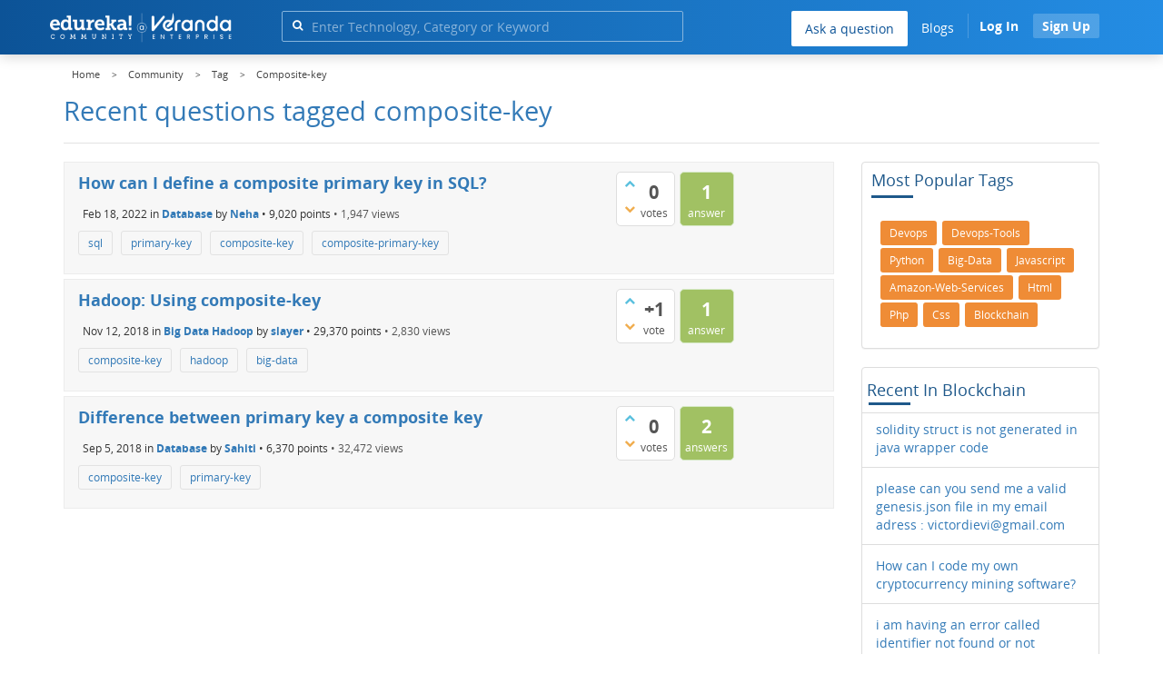

--- FILE ---
content_type: text/html; charset=utf-8
request_url: https://www.edureka.co/community/tag/composite-key
body_size: 16616
content:
<!DOCTYPE html>
<html lang="en">
	<!-- Powered by Question2Answer - http://www.question2answer.org/ -->
	<head>
		<meta http-equiv="content-type" content="text/html; charset=utf-8">
		<meta charset="utf-8">
		<meta name="viewport" content="width=device-width, initial-scale=1">
		<title>Recent questions tagged composite-key | Edureka Community</title>
		<meta name="robots" content="noindex,follow">
			
        <script>
            var refresh_hash ="1760679623";
            var edurekaurl ="www.edureka.co";
            var catTitle="";
            var clevertap_AccountId = "654-ZKZ-856Z";
            var clevertap_user_id = "";
            var clevertap_user_email = ""; 
            var clevertap_site_Title="Recent questions tagged composite-key";
            var donut_theme_url="https://www.edureka.co/community/qa-theme/Donut-theme";
            var donut_new_theme_url="https://d1jnx9ba8s6j9r.cloudfront.net/community/qa-theme/Donut-theme";
            var template="tag";
            var askCategories =[];
            var track_utm_source = "";
            var recaptchaKey = "6Lf4mSYUAAAAAEaBoohSdOcvtcUgJg3Dad0R-0aj";
            var ECOM_CATEGORY_ID = "";
            var ecom_base_url = "https://www.edureka.co";
            var user_api_base_url = "https://api-user.edureka.co";
            var webinar_api_base_url = "https://api-webinars.edureka.co";
            var user_api_token = "775359ee06188eca9c8a47e216069a106ab082145a0311e42d323fc2799dcf67";
            
       </script>
			<script src="https://d1jnx9ba8s6j9r.cloudfront.net/community/qa-theme/Donut-theme/jsver.1760679623/js/edureka-clevertap.js" type="text/javascript"></script>
			<script src="https://d1jnx9ba8s6j9r.cloudfront.net/community/qa-theme/Donut-theme/jsver.1760679623/js/community_clevertap_events.js" type="text/javascript" defer></script>
			<script src="https://d1jnx9ba8s6j9r.cloudfront.net/community/qa-theme/Donut-theme/jsver.1760679623/js/community_clevertap_events_v2.js" type="text/javascript" defer></script>
			 
        <!-- Google Analytics -->
        <script>
            var community_user_id_ga = "null";
            (function (i, s, o, g, r, a, m) {
                i["GoogleAnalyticsObject"] = r;
                i[r] = i[r] || function () {
                    (i[r].q = i[r].q || []).push(arguments)
                }, i[r].l = 1 * new Date();
                a = s.createElement(o),
                        m = s.getElementsByTagName(o)[0];
                a.async = 1;
                a.src = g;
                m.parentNode.insertBefore(a, m)
            })(window, document, "script", "//www.google-analytics.com/analytics.js", "ga");

            ga("create", "UA-33865789-2", "auto");
            ga("set", "userId", community_user_id_ga); // Set the user ID using signed-in user_id.
            ga("send", "pageview");
        </script>
			<script src="https://d1jnx9ba8s6j9r.cloudfront.net/community/qa-theme/Donut-theme/jsver.1760679623/js/community_ga_events.js" type="text/javascript" defer></script>
			
        <script type="text/javascript">
            function createCookie(name, value, days) {
                var expires;

                if (days) {
                    var date = new Date();
                    date.setTime(date.getTime() + (days * 24 * 60 * 60 * 1000));
                    expires = "; expires=" + date.toGMTString();
                } else {
                    expires = "";
                }
                document.cookie = encodeURIComponent(name) + "=" + encodeURIComponent(value) + expires + "; path=/";
            }

            function readCookie(name) {
                var nameEQ = encodeURIComponent(name) + "=";
                var ca = document.cookie.split(";");
                for (var i = 0; i < ca.length; i++) {
                    var c = ca[i];
                    while (c.charAt(0) === " ")
                        c = c.substring(1, c.length);
                    if (c.indexOf(nameEQ) === 0)
                        return decodeURIComponent(c.substring(nameEQ.length, c.length));
                }
                return null;
            }

            if (!readCookie("f_l_i_s_p")) {
                createCookie("f_l_i_s_p", "https://www.edureka.co/community/tag/composite-key", 0);
            }
        </script>
				<script src="https://d1jnx9ba8s6j9r.cloudfront.net/community/qa-theme/Donut-theme/jsver.1760679623/js/community_ga4_events.js" type="text/javascript" defer></script>
				<meta property="og:locale" content="en_US" >
				<meta property="og:title" content="Recent questions tagged composite-key">
				<meta property="og:type" content="article">
				<meta property="og:url" content="https://www.edureka.co/community/tag/composite-key">
				<meta property="fb:app_id" content="334689249900154" >
				<meta property="article:publisher" content="https://www.facebook.com/edurekaIN/" >
				<meta itemprop="name" content="Recent questions tagged composite-key">
				<meta name="twitter:card" content="summary_large_image" >
				<meta name="twitter:site" content="@edurekaIN" >
				<meta name="twitter:title" content="Recent questions tagged composite-key">
				<meta property="og:site_name" content="Edureka Community">
				<meta name="twitter:creator" content="@edurekaIN" > 
				<meta property="og:description" content="Recent questions tagged composite-key">
				<meta itemprop="description" content="Recent questions tagged composite-key">
				<meta name="twitter:description" content="Recent questions tagged composite-key">
				<meta property="og:image" content="https://d1jnx9ba8s6j9r.cloudfront.net/community/imgver.1760679623/categoryimages/default.jpg">
				<meta property="og:image:width" content="815" >
				<meta property="og:image:height" content="476" >
				<meta itemprop="image" content="https://d1jnx9ba8s6j9r.cloudfront.net/community/imgver.1760679623/categoryimages/default.jpg">
				<meta name="twitter:image" content="https://d1jnx9ba8s6j9r.cloudfront.net/community/imgver.1760679623/categoryimages/default.jpg">
				<meta name="description" content="Recent questions tagged composite-key">
				<script src="https://accounts.google.com/gsi/client" defer></script>
				<script > var googleUser = {};
                                let googleButtonWrapper = null;
                                var enableGoogleSignIn = function() {
                                    google.accounts.id.initialize({
                                        client_id: "256344194969-339rculf5eu442p2if4r4p1c395alv33.apps.googleusercontent.com",
                                        callback: handleCredentialResponse
                                    });
                                    googleButtonWrapper = createFakeGoogleWrapper();
                                }; </script>
				<link rel="preload" href="https://d1jnx9ba8s6j9r.cloudfront.net/community/qa-theme/Donut-theme/fonts/OpenSans-Regular.woff?v=1.1.0" as="font" type="font/woff" crossorigin>
					<link rel="preload" href="https://d1jnx9ba8s6j9r.cloudfront.net/community/qa-theme/Donut-theme/fonts/OpenSans-Italic.woff?v=1.1.0" as="font" type="font/woff" crossorigin>
						<link rel="preload" href="https://d1jnx9ba8s6j9r.cloudfront.net/community/qa-theme/Donut-theme/fonts/OpenSans-Bold.woff?v=1.1.0" as="font" type="font/woff" crossorigin>
							<link rel="preload" href="https://d1jnx9ba8s6j9r.cloudfront.net/community/qa-theme/Donut-theme/fonts/OpenSans-BoldItalic.woff?v=1.1.0" as="font" type="font/woff" crossorigin>
								<link rel="preload" href="https://d1jnx9ba8s6j9r.cloudfront.net/community/qa-theme/Donut-theme/fonts/fontawesome-webfont.woff?v=4.2.0" as="font" type="font/woff" crossorigin>
									<link rel="stylesheet" type="text/css" href="https://d1jnx9ba8s6j9r.cloudfront.net/community/qa-theme/Donut-theme/cssver.1760679623/css/font-awesome.min.css?4.2.0">
									<link rel="stylesheet" type="text/css" href="https://d1jnx9ba8s6j9r.cloudfront.net/community/qa-theme/Donut-theme/cssver.1760679623/css/bootstrap.min.css?3.3.5">
									<link rel="stylesheet" type="text/css" href="https://d1jnx9ba8s6j9r.cloudfront.net/community/qa-theme/Donut-theme/cssver.1760679623/css/donut.css?1.6.2">
									<link rel="stylesheet" type="text/css" href="https://d1jnx9ba8s6j9r.cloudfront.net/community/qa-theme/Donut-theme/cssver.1760679623/css/signup.css?1.6.2">
									<link rel="stylesheet" type="text/css" href="https://d1jnx9ba8s6j9r.cloudfront.net/community/qa-theme/Donut-theme/cssver.1760679623/css/open-sans.css?1.6.2">
									<link rel="stylesheet" TYPE="text/css" href="https://www.edureka.co/community/qa-plugin/q2a-breadcrumbs-master/css/default.css">
									<link rel="stylesheet" href="https://www.edureka.co/community/qa-plugin/q2a-ultimate-widgets/widgets/recent_posts/styles/snow.css">
									
					<!-- HTML5 shim and Respond.js IE8 support of HTML5 elements and media queries -->
					   <!--[if lt IE 9]>
					     <script src="https://oss.maxcdn.com/html5shiv/3.7.2/html5shiv.min.js defer"></script>
					     <script src="https://oss.maxcdn.com/respond/1.4.2/respond.min.js defer"></script>
					<![endif]-->
				
									<link rel="canonical" href="https://www.edureka.co/community/tag/composite-key">
									<link rel="search" type="application/opensearchdescription+xml" title="Edureka Community" href="../opensearch.xml">
									<!-- Global site tag (gtag.js) - Google Analytics -->
<script async defer src="https://www.googletagmanager.com/gtag/js?id=UA-108517196-1"></script>
<script defer src="https://www.googletagmanager.com/gtag/js?id=G-6JVFN5CRMW"></script>
<script>
    window.dataLayer = window.dataLayer || [];
    function gtag(){dataLayer.push(arguments);}
    gtag('js', new Date());
    gtag('config', 'UA-108517196-1');
   gtag('config',"G-6JVFN5CRMW");
</script>
<link rel="shortcut icon" href="https://d1jnx9ba8s6j9r.cloudfront.net/imgver.1512806340/img/favicon.ico" type="image/x-icon">
									<script>
									var qa_root = '..\/';
									var qa_request = 'tag\/composite-key';
									</script>
									<script src="https://www.edureka.co/community/qa-content/jquery-3.3.1.min.js"></script>
									<script src="https://www.edureka.co/community/qa-content/qa-page.js?1.7.5"></script>
									<script src="https://d1jnx9ba8s6j9r.cloudfront.net/community/qa-theme/Donut-theme/jsver.1760679623/js/bootstrap.min.js?3.3.5" type="text/javascript" defer></script>
									<script src="https://d1jnx9ba8s6j9r.cloudfront.net/community/qa-theme/Donut-theme/jsver.1760679623/js/donut.js?1.6.2" type="text/javascript" defer></script>
									<script src="https://d1jnx9ba8s6j9r.cloudfront.net/community/qa-theme/Donut-theme/jsver.1760679623/js/formValidation.js?1.6.2" type="text/javascript" defer></script>
									<script src="https://d1jnx9ba8s6j9r.cloudfront.net/community/qa-theme/Donut-theme/jsver.1760679623/js/bootstrapValidator.js?1.6.2" type="text/javascript" defer></script>
									<script src="https://d1jnx9ba8s6j9r.cloudfront.net/community/qa-theme/Donut-theme/jsver.1760679623/js/social-signup.js?1.6.2" type="text/javascript" defer></script>
									<script src="https://d1jnx9ba8s6j9r.cloudfront.net/community/qa-theme/Donut-theme/jsver.1760679623/js/lazyImages.js?1.6.2" type="text/javascript" defer></script>
									<script src="https://d1jnx9ba8s6j9r.cloudfront.net/community/qa-theme/Donut-theme/jsver.1760679623/js/lazyloadContent.js?1.6.2" type="text/javascript" defer></script>
									<script>uw_ajax_url = "https://www.edureka.co/community/qa-plugin/q2a-ultimate-widgets/ajax.php";</script>
									
						<style>
						
						</style>
								</head>
								<body
									class="qa-template-tag qa-body-js-off"
									>
									<p class="new_request" style="display:none">tag/composite-key</p>
									<script>
										var b=document.getElementsByTagName('body')[0];
										b.className=b.className.replace('qa-body-js-off', 'qa-body-js-on');
									</script>
									        <header id="nav-header" class="comm_hdr">
            <nav id="nav" class="navbar navbar-static-top fixed"
                 role="navigation" data-spy="affix" data-offset-top="120">
                <div class="container no-padding">
                    <div class="navbar-header mob_navhd_bx">
                        <button type="button" class="navbar-toggle collapsed" data-toggle="collapse"
                                data-target=".navbar-collapse">
                            <span class="sr-only">Toggle navigation</span>
                            <span class="glyphicon glyphicon-menu-hamburger"></span>
                        </button>
                    </div>
                    <div class="logo-wrapper logo-wrapper_mob">
                        									<div class="qa-logo">
										<a href="https://www.edureka.co" class="qa-logo-link edureka"><img src="https://www.edureka.co/img/Edureka_Community_Logo.webp" alt="edu-community" class="img-responsive edu-comminity-logo-desk desk_lg_bx" style="width:200px;height:33px"></a>
									</div>
                    </div>
                    <div class="col-lg-5 col-md-4 col-sm-4 col-xs-2  custom-search hidden-xs">
                        									<div class="side-search-bar hidden-xs">
										<form class="search-form" role="form" method="get" action="../search" aria-label="search-from">
											
											<div class="input-group">
												<input type="text" name="q" value="" class="qa-search-field form-control" placeholder="Enter Technology, Category or Keyword ">
												<span class="input-group-btn">
													<button type="submit" value="" class="btn qa-search-button" aria-label="search"><span class="fa fa-search"></span></button>
												</span>
											</div>
										</form>
									</div>
                    </div>

                    <div class="col-sm-5 navbar-collapse collapse main-nav navbar-right">
                        <ul class="nav navbar-nav inner-drop-nav mobin-drop-nav">

                                                        <!--                                 <li><a target="_blank" href="https://www.edureka.co/corporate-training">Corporate Training</a></li>
                                                            <li> <a target="_blank"  href="https://www.edureka.co/all-courses">Courses</a></li>
                            -->                                                  <li><div class="menu-back-close-btn visible-xs"><i class="fa fa-angle-left" aria-hidden="true"></i> Back</div></li>
                            <li class="ask_qa_bx"><a href='https://www.edureka.co/community/ask' target="_blank" class="ga-ask-question" data-page="Tags Page">Ask a question</a></li>
                            <li class="blg_bx"><a href='https://www.edureka.co/blog/' target="_blank">Blogs</a></li>
                            <li><div class="open-categories-btn-nav visible-xs">Browse Categories <i class="fa fa-angle-right" aria-hidden="true"></i></div>
                                <ul class="browse-category-section-nav visible-xs">
                                    <li><div class="categories-back-btn-nav"><i class="fa fa-angle-left" aria-hidden="true"></i> Browse Categories</div></li>
                                    <li><a href="https://www.edureka.co/community/generative-ai">Generative AI</a></li><li><a href="https://www.edureka.co/community/power-bi">Power BI</a></li><li><a href="https://www.edureka.co/community/devops-and-agile">DevOps & Agile</a></li><li><a href="https://www.edureka.co/community/category-data-science">Data Science</a></li><li><a href="https://www.edureka.co/community/chatgpt">ChatGPT</a></li><li><a href="https://www.edureka.co/community/cyber-security-&-ethical-hacking">Cyber Security & Ethical Hacking</a></li><li><a href="https://www.edureka.co/community/data-science">Data Analytics</a></li><li><a href="https://www.edureka.co/community/cloud-computing">Cloud Computing</a></li><li><a href="https://www.edureka.co/community/machine-learning">Machine Learning</a></li><li><a href="https://www.edureka.co/community/pmp">PMP</a></li><li><a href="https://www.edureka.co/community/python">Python</a></li><li><a href="https://www.edureka.co/community/salesforce">SalesForce</a></li><li><a href="https://www.edureka.co/community/selenium">Selenium</a></li><li><a href="https://www.edureka.co/community/software-testing">Software Testing</a></li><li><a href="https://www.edureka.co/community/tableau">Tableau</a></li><li><a href="https://www.edureka.co/community/web-development">Web Development</a></li><li><a href="https://www.edureka.co/community/ui-ux-design-certification-course">UI UX Design</a></li><li><a href="https://www.edureka.co/community/java">Java</a></li><li><a href="https://www.edureka.co/community/azure">Azure</a></li><li><a href="https://www.edureka.co/community/database">Database</a></li><li><a href="https://www.edureka.co/community/big-data-hadoop">Big Data Hadoop</a></li><li><a href="https://www.edureka.co/community/blockchain">Blockchain</a></li><li><a href="https://www.edureka.co/community/digital-marketing">Digital Marketing</a></li><li><a href="https://www.edureka.co/community/c#">C#</a></li><li><a href="https://www.edureka.co/community/c">C++</a></li><li><a href="https://www.edureka.co/community/iot-internet-of-things">IoT (Internet of Things)</a></li><li><a href="https://www.edureka.co/community/kotlin">Kotlin</a></li><li><a href="https://www.edureka.co/community/linux-administration">Linux Administration</a></li><li><a href="https://www.edureka.co/community/microstrategy">MicroStrategy</a></li><li><a href="https://www.edureka.co/community/mobile-development">Mobile Development</a></li><li><a href="https://www.edureka.co/community/others">Others</a></li><li><a href="https://www.edureka.co/community/rpa">RPA</a></li><li><a href="https://www.edureka.co/community/talend">Talend</a></li><li><a href="https://www.edureka.co/community/typesript">TypeSript</a></li><li><a href="https://www.edureka.co/community/apache-kafka">Apache Kafka</a></li><li><a href="https://www.edureka.co/community/apache-spark">Apache Spark</a></li><li><a href="https://www.edureka.co/community/career-counselling">Career Counselling</a></li><li><a href="https://www.edureka.co/community/events-&-trending-topics">Events & Trending Topics</a></li><li><a href="https://www.edureka.co/community/ask-us-anything">Ask us Anything!</a></li>                                </ul>
                            </li>

                            

                                                            <li class="donut-navigation pull-right login_before">
                                    
<ul class="nav navbar-nav navbar-right login-nav">
    <li class="dropdown login-dropdown login active btn_align_community_signin community_sign_btn_align">
        <button type="button" class="signin_submit_btn navbar-login-button btn-normal communtity_sig_btn_height btn signIn_popup ga-login-header-click" data-page="Tags Page">Log In</button>
        <button type="button" class="signin_submit_btn navbar-login-button btn-warning communtity_sig_btn_height btn signUp_popup ga-signup-header-click" data-page="Tags Page">Sign Up</button>

<!--        <ul class="dropdown-menu" role="menu" id="login-dropdown-menu">
                        
                                        <li>
                    <div class="login-or">
                        <hr class="hr-or colorgraph">
                        <span class="span-or">or</span>
                    </div>
                </li>
                          
           <form role="form" action=""
                  method="post">
                <li>
                    <label>
                                            </label>
                    <input type="text" class="form-control" id="qa-userid" name="emailhandle"
                           placeholder="">
                </li>

                <li>
                    <label>
                                            </label>
                    <input type="password" class="form-control" id="qa-password" name="password"
                           placeholder="">
                </li>
                <li>
                    <label class="checkbox inline">
                        <input type="checkbox" name="remember" id="qa-rememberme"
                               value="1">                     </label>
                </li>
                <li class="hidden">
                    <input type="hidden" name="code"
                           value="">
                </li>
                <li>
                    <button type="submit" value="" id="qa-login" name="dologin" class="btn btn-primary btn-block">
                                            </button>
                </li>
                <li class="forgot-password">
                    <a href=""></a>
                    |
                    <a href=""></a>
                </li>
            </form>
                
        </ul>-->
    </li>
</ul>
                                </li>
                                                       

                        </ul>
                    </div>
                </div>
                <div class="slideroverlay"></div>
            </nav>
        </header>
        
													<div class="container">
														<div class="top-divider"></div>
													</div>
													<div class="container visible-xs">
														<div class="top-search-bar">
															<form class="search-form" role="form" method="get" action="../search" aria-label="search-from">
																
																<div class="input-group">
																	<input type="text" name="q" value="" class="qa-search-field form-control" placeholder="Enter Technology, Category or Keyword ">
																	<span class="input-group-btn">
																		<button type="submit" value="" class="btn qa-search-button" aria-label="search"><span class="fa fa-search"></span></button>
																	</span>
																</div>
															</form>
														</div>
													</div>
													<main class="donut-masthead">
														<div class="container">
														</div>
														<div class="container">
															<div class="qa-widgets-full qa-widgets-full-top">
																<div class="qa-widget-full qa-widget-full-top">
																	<div class="breadcrumb-wrapper">
																		<ul class="breadcrumb clearfix" itemscope itemtype="http://schema.org/BreadcrumbList">
																			<li itemprop="itemListElement" itemscope itemtype="http://schema.org/ListItem"><a href="https://www.edureka.co" itemprop="item"><span itemprop="name">Home</span></a><meta itemprop="position" content="1"></li>
																				<li breadcrumbs-home itemprop="itemListElement" itemscope itemtype="http://schema.org/ListItem" ><a href="https://www.edureka.co/community/" itemprop="item" > <span itemprop="name"> Community </span></a><meta itemprop="position" content="2"></li>
																					<li breadcrumbs-tag itemprop="itemListElement" itemscope itemtype="http://schema.org/ListItem" ><a href="https://www.edureka.co/community/tags" itemprop="item" > <span itemprop="name"> Tag </span></a><meta itemprop="position" content="3"></li>
																						<li breadcrumbs-tag itemprop="itemListElement" itemscope itemtype="http://schema.org/ListItem" ><span itemprop="name"> Composite-key </span><meta itemprop="position" content="4"></li>
																						</ul>
																					</div>
																				</div>
																			</div>
																			
																			<div class="page-title">
																				<h1>
																					Recent questions tagged composite-key
																				</h1>
																			</div>
																		</div>
																	</main>
																	<div class="qa-body-wrapper container">
																		
																		<div class="qa-header clearfix">
																			<div class="qa-header-clear clearfix">
																			</div>
																		</div> <!-- END qa-header -->
																		
																		<div class="qa-main-shadow clearfix">
																			
																			<div class="qa-main-wrapper clearfix row">
																				
																				<div class="qa-main col-md-9 col-xs-12 pull-left">
																					<div class="qa-part-q-list">
																						<form method="post" action="../tag/composite-key">
																							<div class="qa-q-list">
																								
																								<div class="qa-q-list-item row">
																									<div class="qa-q-item-stats">
																										<div class="qa-voting qa-voting-net" id="voting_163760">
																											<div class="qa-vote-buttons qa-vote-buttons-net">
																											<button title="Click to vote up" name="vote_163760_1_q163760" data-questionId="163760" data-questiontitle="How can I define a composite primary key in SQL?" data-position="" data-category="Database"onclick="return qa_vote_click(this);" type="submit" value="+" class="qa-vote-first-button qa-vote-up-button"> <span class="fa fa-chevron-up"></span> </button>
																										<button title="Click to vote down" name="vote_163760_-1_q163760"data-questionId="163760" data-questiontitle="How can I define a composite primary key in SQL?" data-position="" data-category="Database"onclick="return qa_vote_click(this);" type="submit" value="&ndash;" class="qa-vote-second-button qa-vote-down-button"> <span class="fa fa-chevron-down"></span> </button>
																									</div>
																									<div class="qa-vote-count qa-vote-count-net">
																										<span class="qa-netvote-count">
																											<span class="qa-netvote-count-data">0</span><span class="qa-netvote-count-pad"> votes</span>
																										</span>
																									</div>
																									<div class="qa-vote-clear clearfix">
																									</div>
																								</div>
																								<span class="qa-a-count">
																									<span class="qa-a-count-data">1</span><span class="qa-a-count-pad"> answer</span>
																								</span>
																							</div>
																							<div class="qa-q-item-main">
																								<h2 class="qa-q-item-title">
																									<a href="../163760/how-can-i-define-a-composite-primary-key-in-sql" class="ga-heading-main-click-question" data-category="Database"id="q163760">How can I define a composite primary key in SQL?</a>
																									
																								</h2>
																								<span class="qa-q-item-avatar-meta">
																									<span class="qa-q-item-meta">
																										<span class="qa-q-item-when">
																											<span class="qa-q-item-when-data">Feb 18, 2022</span>
																										</span>
																										<span class="qa-q-item-where">
																											<span class="qa-q-item-where-pad">in </span><span class="qa-q-item-where-data"><a href="../database" class="ga-cat-link qa-category-link">Database</a></span>
																										</span>
																										<span class="qa-q-item-who">
																											<span class="qa-q-item-who-pad">by </span>
																										<span class="qa-q-item-who-data"><a href="../user/1823129" class="qa-user-link ga-click-user-link">Neha</a></span><span class=" breakitem visible-xs"></br></span>
																										<span class="qa-q-item-who-points">
																											<span class="qa-q-item-who-points-pad">&bull;&nbsp;</span><span class="qa-q-item-who-points-data">9,020</span><span class="qa-q-item-who-points-pad"> points </span>
																										</span>
																									</span>
																									<span class="qa-q-item-view-count">
																										&bull;
																										<span class="q-item-view">
																											<span class="q-item-view-data">1,947</span><span class="q-item-view-pad"> views</span>
																										</span>
																									</span>
																								</span>
																							</span>
																							<div class="qa-q-item-tags clearfix">
																								<ul class="qa-q-item-tag-list">
																									<li class="qa-q-item-tag-item"><a href="../tag/sql" class="ga-tag-link qa-tag-link" data-questionTitle="How can I define a composite primary key in SQL?" data-category="Database" data-questionId="163760">sql</a></li>
																									<li class="qa-q-item-tag-item"><a href="../tag/primary-key" class="ga-tag-link qa-tag-link" data-questionTitle="How can I define a composite primary key in SQL?" data-category="Database" data-questionId="163760">primary-key</a></li>
																									<li class="qa-q-item-tag-item"><a href="../tag/composite-key" class="ga-tag-link qa-tag-link" data-questionTitle="How can I define a composite primary key in SQL?" data-category="Database" data-questionId="163760">composite-key</a></li>
																									<li class="qa-q-item-tag-item"><a href="../tag/composite-primary-key" class="ga-tag-link qa-tag-link" data-questionTitle="How can I define a composite primary key in SQL?" data-category="Database" data-questionId="163760">composite-primary-key</a></li>
																								</ul>
																							</div>
																						</div>
																						<div class="qa-q-item-clear clearfix">
																						</div>
																					</div> <!-- END qa-q-list-item -->
																					
																					<div class="qa-q-list-item row">
																						<div class="qa-q-item-stats">
																							<div class="qa-voting qa-voting-net" id="voting_30144">
																								<div class="qa-vote-buttons qa-vote-buttons-net">
																								<button title="Click to vote up" name="vote_30144_1_q30144" data-questionId="30144" data-questiontitle="Hadoop: Using composite-key" data-position="" data-category="Big Data Hadoop"onclick="return qa_vote_click(this);" type="submit" value="+" class="qa-vote-first-button qa-vote-up-button"> <span class="fa fa-chevron-up"></span> </button>
																							<button title="Click to vote down" name="vote_30144_-1_q30144"data-questionId="30144" data-questiontitle="Hadoop: Using composite-key" data-position="" data-category="Big Data Hadoop"onclick="return qa_vote_click(this);" type="submit" value="&ndash;" class="qa-vote-second-button qa-vote-down-button"> <span class="fa fa-chevron-down"></span> </button>
																						</div>
																						<div class="qa-vote-count qa-vote-count-net">
																							<span class="qa-netvote-count">
																								<span class="qa-netvote-count-data">+1</span><span class="qa-netvote-count-pad"> vote</span>
																							</span>
																						</div>
																						<div class="qa-vote-clear clearfix">
																						</div>
																					</div>
																					<span class="qa-a-count">
																						<span class="qa-a-count-data">1</span><span class="qa-a-count-pad"> answer</span>
																					</span>
																				</div>
																				<div class="qa-q-item-main">
																					<h2 class="qa-q-item-title">
																						<a href="../30144/hadoop-using-composite-key" class="ga-heading-main-click-question" data-category="Big Data Hadoop"id="q30144">Hadoop: Using composite-key</a>
																						
																					</h2>
																					<span class="qa-q-item-avatar-meta">
																						<span class="qa-q-item-meta">
																							<span class="qa-q-item-when">
																								<span class="qa-q-item-when-data">Nov 12, 2018</span>
																							</span>
																							<span class="qa-q-item-where">
																								<span class="qa-q-item-where-pad">in </span><span class="qa-q-item-where-data"><a href="../big-data-hadoop" class="ga-cat-link qa-category-link">Big Data Hadoop</a></span>
																							</span>
																							<span class="qa-q-item-who">
																								<span class="qa-q-item-who-pad">by </span>
																							<span class="qa-q-item-who-data"><a href="../user/459786" class="qa-user-link ga-click-user-link">slayer</a></span><span class=" breakitem visible-xs"></br></span>
																							<span class="qa-q-item-who-points">
																								<span class="qa-q-item-who-points-pad">&bull;&nbsp;</span><span class="qa-q-item-who-points-data">29,370</span><span class="qa-q-item-who-points-pad"> points </span>
																							</span>
																						</span>
																						<span class="qa-q-item-view-count">
																							&bull;
																							<span class="q-item-view">
																								<span class="q-item-view-data">2,830</span><span class="q-item-view-pad"> views</span>
																							</span>
																						</span>
																					</span>
																				</span>
																				<div class="qa-q-item-tags clearfix">
																					<ul class="qa-q-item-tag-list">
																						<li class="qa-q-item-tag-item"><a href="../tag/composite-key" class="ga-tag-link qa-tag-link" data-questionTitle="Hadoop: Using composite-key" data-category="Big Data Hadoop" data-questionId="30144">composite-key</a></li>
																						<li class="qa-q-item-tag-item"><a href="../tag/hadoop" class="ga-tag-link qa-tag-link" data-questionTitle="Hadoop: Using composite-key" data-category="Big Data Hadoop" data-questionId="30144">hadoop</a></li>
																						<li class="qa-q-item-tag-item"><a href="../tag/big-data" class="ga-tag-link qa-tag-link" data-questionTitle="Hadoop: Using composite-key" data-category="Big Data Hadoop" data-questionId="30144">big-data</a></li>
																					</ul>
																				</div>
																			</div>
																			<div class="qa-q-item-clear clearfix">
																			</div>
																		</div> <!-- END qa-q-list-item -->
																		
																		<div class="qa-q-list-item row">
																			<div class="qa-q-item-stats">
																				<div class="qa-voting qa-voting-net" id="voting_18955">
																					<div class="qa-vote-buttons qa-vote-buttons-net">
																					<button title="Click to vote up" name="vote_18955_1_q18955" data-questionId="18955" data-questiontitle="Difference between primary key a composite key" data-position="" data-category="Database"onclick="return qa_vote_click(this);" type="submit" value="+" class="qa-vote-first-button qa-vote-up-button"> <span class="fa fa-chevron-up"></span> </button>
																				<button title="Click to vote down" name="vote_18955_-1_q18955"data-questionId="18955" data-questiontitle="Difference between primary key a composite key" data-position="" data-category="Database"onclick="return qa_vote_click(this);" type="submit" value="&ndash;" class="qa-vote-second-button qa-vote-down-button"> <span class="fa fa-chevron-down"></span> </button>
																			</div>
																			<div class="qa-vote-count qa-vote-count-net">
																				<span class="qa-netvote-count">
																					<span class="qa-netvote-count-data">0</span><span class="qa-netvote-count-pad"> votes</span>
																				</span>
																			</div>
																			<div class="qa-vote-clear clearfix">
																			</div>
																		</div>
																		<span class="qa-a-count">
																			<span class="qa-a-count-data">2</span><span class="qa-a-count-pad"> answers</span>
																		</span>
																	</div>
																	<div class="qa-q-item-main">
																		<h2 class="qa-q-item-title">
																			<a href="../18955/difference-between-primary-key-a-composite-key" class="ga-heading-main-click-question" data-category="Database"id="q18955">Difference between primary key a composite key</a>
																			
																		</h2>
																		<span class="qa-q-item-avatar-meta">
																			<span class="qa-q-item-meta">
																				<span class="qa-q-item-when">
																					<span class="qa-q-item-when-data">Sep 5, 2018</span>
																				</span>
																				<span class="qa-q-item-where">
																					<span class="qa-q-item-where-pad">in </span><span class="qa-q-item-where-data"><a href="../database" class="ga-cat-link qa-category-link">Database</a></span>
																				</span>
																				<span class="qa-q-item-who">
																					<span class="qa-q-item-who-pad">by </span>
																				<span class="qa-q-item-who-data"><a href="../user/454335" class="qa-user-link ga-click-user-link">Sahiti</a></span><span class=" breakitem visible-xs"></br></span>
																				<span class="qa-q-item-who-points">
																					<span class="qa-q-item-who-points-pad">&bull;&nbsp;</span><span class="qa-q-item-who-points-data">6,370</span><span class="qa-q-item-who-points-pad"> points </span>
																				</span>
																			</span>
																			<span class="qa-q-item-view-count">
																				&bull;
																				<span class="q-item-view">
																					<span class="q-item-view-data">32,472</span><span class="q-item-view-pad"> views</span>
																				</span>
																			</span>
																		</span>
																	</span>
																	<div class="qa-q-item-tags clearfix">
																		<ul class="qa-q-item-tag-list">
																			<li class="qa-q-item-tag-item"><a href="../tag/composite-key" class="ga-tag-link qa-tag-link" data-questionTitle="Difference between primary key a composite key" data-category="Database" data-questionId="18955">composite-key</a></li>
																			<li class="qa-q-item-tag-item"><a href="../tag/primary-key" class="ga-tag-link qa-tag-link" data-questionTitle="Difference between primary key a composite key" data-category="Database" data-questionId="18955">primary-key</a></li>
																		</ul>
																	</div>
																</div>
																<div class="qa-q-item-clear clearfix">
																</div>
															</div> <!-- END qa-q-list-item -->
															
														</div> <!-- END qa-q-list -->
														
														<div class="qa-q-list-form">
															<input type="hidden" name="code" value="0-1768446228-abf8128602585ded98f45932617c4c93d760590c">
														</div>
													</form>
												</div>
											</div> <!-- END qa-main -->
											
											<div class="qa-sidepanel col-md-3 col-xs-12 pull-right">
												<div class="qa-widgets-side qa-widgets-side-top">
													<div class="qa-widget-side qa-widget-side-top">
														<h2 style="margin-top: 0; padding-top: 0;">Most popular tags</h2>
														<div style="font-size: 10px;">
															<a href="../tag/devops" style="font-size: 12px; vertical-align: baseline;" class="ga-tags-click" data-page="Tags Page">devops</a>
															<a href="../tag/devops-tools" style="font-size: 11px; vertical-align: baseline;" class="ga-tags-click" data-page="Tags Page">devops-tools</a>
															<a href="../tag/python" style="font-size: 9px; vertical-align: baseline;" class="ga-tags-click" data-page="Tags Page">python</a>
															<a href="../tag/big-data" style="font-size: 8px; vertical-align: baseline;" class="ga-tags-click" data-page="Tags Page">big-data</a>
															<a href="../tag/javascript" style="font-size: 8px; vertical-align: baseline;" class="ga-tags-click" data-page="Tags Page">javascript</a>
															<a href="../tag/amazon-web-services" style="font-size: 8px; vertical-align: baseline;" class="ga-tags-click" data-page="Tags Page">amazon-web-services</a>
															<a href="../tag/html" style="font-size: 8px; vertical-align: baseline;" class="ga-tags-click" data-page="Tags Page">html</a>
															<a href="../tag/php" style="font-size: 8px; vertical-align: baseline;" class="ga-tags-click" data-page="Tags Page">php</a>
															<a href="../tag/css" style="font-size: 8px; vertical-align: baseline;" class="ga-tags-click" data-page="Tags Page">css</a>
															<a href="../tag/blockchain" style="font-size: 8px; vertical-align: baseline;" class="ga-tags-click" data-page="Tags Page">blockchain</a>
														</div>
													</div>
													<div class="qa-widget-side qa-widget-side-top">
<aside class="uw-recent-posts-widget"><H2 class="uw-recent-posts-header">Recent in Blockchain</H2><ul class="uw-recent-posts-list"><li class="uw-recent-posts-link-body"><a class="uw-recent-posts-link ga-recent-widget" href="https://www.edureka.co/community/258140/solidity-struct-is-not-generated-in-java-wrapper-code" data-page="Threads Page" data-category="Blockchain" data-questionId="258140" data-questionTitle="solidity struct is not generated in java wrapper code"><span class="uw-recent-posts-title">solidity struct is not generated in java wrapper code</span><span class="uw-recent-posts-time"> Oct 27, 2023 </span></a></li><li class="uw-recent-posts-link-body"><a class="uw-recent-posts-link ga-recent-widget" href="https://www.edureka.co/community/243387/please-valid-genesis-json-file-email-adress-victordievi-gmail" data-page="Threads Page" data-category="Blockchain" data-questionId="243387" data-questionTitle="please can you send me a valid genesis.json file in my email adress : victordievi@gmail.com"><span class="uw-recent-posts-title">please can you send me a valid genesis.json file in my email adress : victordievi@gmail.com</span><span class="uw-recent-posts-time"> May 27, 2023 </span></a></li><li class="uw-recent-posts-link-body"><a class="uw-recent-posts-link ga-recent-widget" href="https://www.edureka.co/community/226788/how-can-i-code-my-own-cryptocurrency-mining-software" data-page="Threads Page" data-category="Blockchain" data-questionId="226788" data-questionTitle="How can I code my own cryptocurrency mining software?"><span class="uw-recent-posts-title">How can I code my own cryptocurrency mining software?</span><span class="uw-recent-posts-time"> Feb 17, 2023 </span></a></li><li class="uw-recent-posts-link-body"><a class="uw-recent-posts-link ga-recent-widget" href="https://www.edureka.co/community/218727/am-having-an-error-called-identifier-not-found-or-not-unique" data-page="Threads Page" data-category="Blockchain" data-questionId="218727" data-questionTitle="i am having an error called identifier not found or not unique."><span class="uw-recent-posts-title">i am having an error called identifier not found or not unique.</span><span class="uw-recent-posts-time"> Dec 19, 2022 </span></a></li><li class="uw-recent-posts-link-body"><a class="uw-recent-posts-link ga-recent-widget" href="https://www.edureka.co/community/214441/recommend-blockchain-learning-material-beginner-friendly" data-page="Threads Page" data-category="Blockchain" data-questionId="214441" data-questionTitle="can anyone recommend me blockchain course? or any other learning material that is beginner friendly"><span class="uw-recent-posts-title">can anyone recommend me blockchain course? or any other learning material that is beginner friendly</span><span class="uw-recent-posts-time"> Nov 16, 2022 </span></a></li></ul></aside>													</div>
												</div>
												
												<div class="qa-nav-cat">
													<ul class="qa-nav-cat-list qa-nav-cat-list-1">
														<li class="qa-nav-cat-item ga-nav-cat-all qa-nav-cat-all" data-page="Tags Page">
															<a title="All categories" href="https://www.edureka.co/community/categories" class="qa-nav-cat-link qa-nav-cat-selected" data-categoryId="">All categories</a>
														</li>
														<li class="qa-nav-cat-item ga-nav-cat-categories-widget qa-nav-cat-generative-ai" data-page="Tags Page">
															<img class="lazyImages qa-nav-cat-icon" data-src="https://d1jnx9ba8s6j9r.cloudfront.net/community/imgver.1760679623/categoryimages/default.jpg" alt="Generative AI">
																<a title="Generative AI" href="../generative-ai" class="qa-nav-cat-link" data-categoryId="78">Generative AI</a>
																<span class="qa-nav-cat-note">(1,454)</span>
															</li>
															<li class="qa-nav-cat-item ga-nav-cat-categories-widget qa-nav-cat-power-bi" data-page="Tags Page">
																<img class="lazyImages qa-nav-cat-icon" data-src="https://d1jnx9ba8s6j9r.cloudfront.net/community/imgver.1760679623/categoryimages/39.webp" alt="Power BI">
																	<a title="Power BI" href="../power-bi" class="qa-nav-cat-link" data-categoryId="39">Power BI</a>
																	<span class="qa-nav-cat-note">(1,316)</span>
																</li>
																<li class="qa-nav-cat-item ga-nav-cat-categories-widget qa-nav-cat-devops-and-agile" data-page="Tags Page">
																	<img class="lazyImages qa-nav-cat-icon" data-src="https://d1jnx9ba8s6j9r.cloudfront.net/community/imgver.1760679623/categoryimages/9.webp" alt="DevOps &amp; Agile">
																		<a title="DevOps &amp; Agile" href="../devops-and-agile" class="qa-nav-cat-link" data-categoryId="9">DevOps &amp; Agile</a>
																		<span class="qa-nav-cat-note">(4,138)</span>
																	</li>
																	<li class="qa-nav-cat-item ga-nav-cat-categories-widget qa-nav-cat-category-data-science" data-page="Tags Page">
																		<img class="lazyImages qa-nav-cat-icon" data-src="https://d1jnx9ba8s6j9r.cloudfront.net/community/imgver.1760679623/categoryimages/default.jpg" alt="Data Science">
																			<a title="Data Science" href="../category-data-science" class="qa-nav-cat-link" data-categoryId="65">Data Science</a>
																			<span class="qa-nav-cat-note">(100)</span>
																		</li>
																		<li class="qa-nav-cat-item ga-nav-cat-categories-widget qa-nav-cat-chatgpt" data-page="Tags Page">
																			<img class="lazyImages qa-nav-cat-icon" data-src="https://d1jnx9ba8s6j9r.cloudfront.net/community/imgver.1760679623/categoryimages/default.jpg" alt="ChatGPT">
																				<a title="ChatGPT" href="../chatgpt" class="qa-nav-cat-link" data-categoryId="74">ChatGPT</a>
																				<span class="qa-nav-cat-note">(30)</span>
																			</li>
																			<li class="qa-nav-cat-item ga-nav-cat-categories-widget qa-nav-cat-cyber-security-&amp;-ethical-hacking" data-page="Tags Page">
																				<img class="lazyImages qa-nav-cat-icon" data-src="https://d1jnx9ba8s6j9r.cloudfront.net/community/imgver.1760679623/categoryimages/45.webp" alt="Cyber Security &amp; Ethical Hacking">
																					<a title="Cyber Security &amp; Ethical Hacking" href="../cyber-security-%26-ethical-hacking" class="qa-nav-cat-link" data-categoryId="45">Cyber Security &amp; Ethical Hacking</a>
																					<span class="qa-nav-cat-note">(1,057)</span>
																				</li>
																				<li class="qa-nav-cat-item ga-nav-cat-categories-widget qa-nav-cat-data-science" data-page="Tags Page">
																					<img class="lazyImages qa-nav-cat-icon" data-src="https://d1jnx9ba8s6j9r.cloudfront.net/community/imgver.1760679623/categoryimages/1.webp" alt="Data Analytics">
																						<a title="Data Analytics" href="../data-science" class="qa-nav-cat-link" data-categoryId="1">Data Analytics</a>
																						<span class="qa-nav-cat-note">(1,266)</span>
																					</li>
																					<li class="qa-nav-cat-item ga-nav-cat-categories-widget qa-nav-cat-cloud-computing" data-page="Tags Page">
																						<img class="lazyImages qa-nav-cat-icon" data-src="https://d1jnx9ba8s6j9r.cloudfront.net/community/imgver.1760679623/categoryimages/8.webp" alt="Cloud Computing">
																							<a title="Cloud Computing" href="../cloud-computing" class="qa-nav-cat-link" data-categoryId="8">Cloud Computing</a>
																							<span class="qa-nav-cat-note">(4,053)</span>
																						</li>
																						<li class="qa-nav-cat-item ga-nav-cat-categories-widget qa-nav-cat-machine-learning" data-page="Tags Page">
																							<img class="lazyImages qa-nav-cat-icon" data-src="https://d1jnx9ba8s6j9r.cloudfront.net/community/imgver.1760679623/categoryimages/49.webp" alt="Machine Learning">
																								<a title="Machine Learning" href="../machine-learning" class="qa-nav-cat-link" data-categoryId="49">Machine Learning</a>
																								<span class="qa-nav-cat-note">(337)</span>
																							</li>
																							<li class="qa-nav-cat-item ga-nav-cat-categories-widget qa-nav-cat-pmp" data-page="Tags Page">
																								<img class="lazyImages qa-nav-cat-icon" data-src="https://d1jnx9ba8s6j9r.cloudfront.net/community/imgver.1760679623/categoryimages/default.jpg" alt="PMP">
																									<a title="PMP" href="../pmp" class="qa-nav-cat-link" data-categoryId="62">PMP</a>
																									<span class="qa-nav-cat-note">(1,069)</span>
																								</li>
																								<li class="qa-nav-cat-item ga-nav-cat-categories-widget qa-nav-cat-python" data-page="Tags Page">
																									<img class="lazyImages qa-nav-cat-icon" data-src="https://d1jnx9ba8s6j9r.cloudfront.net/community/imgver.1760679623/categoryimages/12.webp" alt="Python">
																										<a title="Python" href="../python" class="qa-nav-cat-link" data-categoryId="12">Python</a>
																										<span class="qa-nav-cat-note">(3,488)</span>
																									</li>
																									<li class="qa-nav-cat-item ga-nav-cat-categories-widget qa-nav-cat-salesforce" data-page="Tags Page">
																										<img class="lazyImages qa-nav-cat-icon" data-src="https://d1jnx9ba8s6j9r.cloudfront.net/community/imgver.1760679623/categoryimages/default.jpg" alt="SalesForce">
																											<a title="SalesForce" href="../salesforce" class="qa-nav-cat-link" data-categoryId="66">SalesForce</a>
																											<span class="qa-nav-cat-note">(201)</span>
																										</li>
																										<li class="qa-nav-cat-item ga-nav-cat-categories-widget qa-nav-cat-selenium" data-page="Tags Page">
																											<img class="lazyImages qa-nav-cat-icon" data-src="https://d1jnx9ba8s6j9r.cloudfront.net/community/imgver.1760679623/categoryimages/4.webp" alt="Selenium">
																												<a title="Selenium" href="../selenium" class="qa-nav-cat-link" data-categoryId="4">Selenium</a>
																												<span class="qa-nav-cat-note">(1,624)</span>
																											</li>
																											<li class="qa-nav-cat-item ga-nav-cat-categories-widget qa-nav-cat-software-testing" data-page="Tags Page">
																												<img class="lazyImages qa-nav-cat-icon" data-src="https://d1jnx9ba8s6j9r.cloudfront.net/community/imgver.1760679623/categoryimages/46.webp" alt="Software Testing">
																													<a title="Software Testing" href="../software-testing" class="qa-nav-cat-link" data-categoryId="46">Software Testing</a>
																													<span class="qa-nav-cat-note">(58)</span>
																												</li>
																												<li class="qa-nav-cat-item ga-nav-cat-categories-widget qa-nav-cat-tableau" data-page="Tags Page">
																													<img class="lazyImages qa-nav-cat-icon" data-src="https://d1jnx9ba8s6j9r.cloudfront.net/community/imgver.1760679623/categoryimages/3.webp" alt="Tableau">
																														<a title="Tableau" href="../tableau" class="qa-nav-cat-link" data-categoryId="3">Tableau</a>
																														<span class="qa-nav-cat-note">(608)</span>
																													</li>
																													<li class="qa-nav-cat-item ga-nav-cat-categories-widget qa-nav-cat-web-development" data-page="Tags Page">
																														<img class="lazyImages qa-nav-cat-icon" data-src="https://d1jnx9ba8s6j9r.cloudfront.net/community/imgver.1760679623/categoryimages/50.webp" alt="Web Development">
																															<a title="Web Development" href="../web-development" class="qa-nav-cat-link" data-categoryId="50">Web Development</a>
																															<span class="qa-nav-cat-note">(3,972)</span>
																														</li>
																														<li class="qa-nav-cat-item ga-nav-cat-categories-widget qa-nav-cat-ui-ux-design-certification-course" data-page="Tags Page">
																															<img class="lazyImages qa-nav-cat-icon" data-src="https://d1jnx9ba8s6j9r.cloudfront.net/community/imgver.1760679623/categoryimages/default.jpg" alt="UI UX Design">
																																<a title="UI UX Design" href="../ui-ux-design-certification-course" class="qa-nav-cat-link" data-categoryId="76">UI UX Design</a>
																																<span class="qa-nav-cat-note">(24)</span>
																															</li>
																															<li class="qa-nav-cat-item ga-nav-cat-categories-widget qa-nav-cat-java" data-page="Tags Page">
																																<img class="lazyImages qa-nav-cat-icon" data-src="https://d1jnx9ba8s6j9r.cloudfront.net/community/imgver.1760679623/categoryimages/14.webp" alt="Java">
																																	<a title="Java" href="../java" class="qa-nav-cat-link" data-categoryId="14">Java</a>
																																	<span class="qa-nav-cat-note">(1,358)</span>
																																</li>
																																<li class="qa-nav-cat-item ga-nav-cat-categories-widget qa-nav-cat-azure" data-page="Tags Page">
																																	<img class="lazyImages qa-nav-cat-icon" data-src="https://d1jnx9ba8s6j9r.cloudfront.net/community/imgver.1760679623/categoryimages/default.jpg" alt="Azure">
																																		<a title="Azure" href="../azure" class="qa-nav-cat-link" data-categoryId="63">Azure</a>
																																		<span class="qa-nav-cat-note">(157)</span>
																																	</li>
																																	<li class="qa-nav-cat-item ga-nav-cat-categories-widget qa-nav-cat-database" data-page="Tags Page">
																																		<img class="lazyImages qa-nav-cat-icon" data-src="https://d1jnx9ba8s6j9r.cloudfront.net/community/imgver.1760679623/categoryimages/22.webp" alt="Database">
																																			<a title="Database" href="../database" class="qa-nav-cat-link" data-categoryId="22">Database</a>
																																			<span class="qa-nav-cat-note">(858)</span>
																																		</li>
																																		<li class="qa-nav-cat-item ga-nav-cat-categories-widget qa-nav-cat-big-data-hadoop" data-page="Tags Page">
																																			<img class="lazyImages qa-nav-cat-icon" data-src="https://d1jnx9ba8s6j9r.cloudfront.net/community/imgver.1760679623/categoryimages/2.webp" alt="Big Data Hadoop">
																																				<a title="Big Data Hadoop" href="../big-data-hadoop" class="qa-nav-cat-link" data-categoryId="2">Big Data Hadoop</a>
																																				<span class="qa-nav-cat-note">(1,907)</span>
																																			</li>
																																			<li class="qa-nav-cat-item ga-nav-cat-categories-widget qa-nav-cat-blockchain" data-page="Tags Page">
																																				<img class="lazyImages qa-nav-cat-icon" data-src="https://d1jnx9ba8s6j9r.cloudfront.net/community/imgver.1760679623/categoryimages/10.webp" alt="Blockchain">
																																					<a title="Blockchain" href="../blockchain" class="qa-nav-cat-link" data-categoryId="10">Blockchain</a>
																																					<span class="qa-nav-cat-note">(1,673)</span>
																																				</li>
																																				<li class="qa-nav-cat-item ga-nav-cat-categories-widget qa-nav-cat-digital-marketing" data-page="Tags Page">
																																					<img class="lazyImages qa-nav-cat-icon" data-src="https://d1jnx9ba8s6j9r.cloudfront.net/community/imgver.1760679623/categoryimages/default.jpg" alt="Digital Marketing">
																																						<a title="Digital Marketing" href="../digital-marketing" class="qa-nav-cat-link" data-categoryId="64">Digital Marketing</a>
																																						<span class="qa-nav-cat-note">(121)</span>
																																					</li>
																																					<li class="qa-nav-cat-item ga-nav-cat-categories-widget qa-nav-cat-c#" data-page="Tags Page">
																																						<img class="lazyImages qa-nav-cat-icon" data-src="https://d1jnx9ba8s6j9r.cloudfront.net/community/imgver.1760679623/categoryimages/default.jpg" alt="C#">
																																							<a title="C#" href="../c%23" class="qa-nav-cat-link" data-categoryId="67">C#</a>
																																							<span class="qa-nav-cat-note">(141)</span>
																																						</li>
																																						<li class="qa-nav-cat-item ga-nav-cat-categories-widget qa-nav-cat-c" data-page="Tags Page">
																																							<img class="lazyImages qa-nav-cat-icon" data-src="https://d1jnx9ba8s6j9r.cloudfront.net/community/imgver.1760679623/categoryimages/default.jpg" alt="C++">
																																								<a title="C++" href="../c" class="qa-nav-cat-link" data-categoryId="68">C++</a>
																																								<span class="qa-nav-cat-note">(272)</span>
																																							</li>
																																							<li class="qa-nav-cat-item ga-nav-cat-categories-widget qa-nav-cat-iot-internet-of-things" data-page="Tags Page">
																																								<img class="lazyImages qa-nav-cat-icon" data-src="https://d1jnx9ba8s6j9r.cloudfront.net/community/imgver.1760679623/categoryimages/29.webp" alt="IoT (Internet of Things)">
																																									<a title="IoT (Internet of Things)" href="../iot-internet-of-things" class="qa-nav-cat-link" data-categoryId="29">IoT (Internet of Things)</a>
																																									<span class="qa-nav-cat-note">(390)</span>
																																								</li>
																																								<li class="qa-nav-cat-item ga-nav-cat-categories-widget qa-nav-cat-kotlin" data-page="Tags Page">
																																									<img class="lazyImages qa-nav-cat-icon" data-src="https://d1jnx9ba8s6j9r.cloudfront.net/community/imgver.1760679623/categoryimages/default.jpg" alt="Kotlin">
																																										<a title="Kotlin" href="../kotlin" class="qa-nav-cat-link" data-categoryId="70">Kotlin</a>
																																										<span class="qa-nav-cat-note">(8)</span>
																																									</li>
																																									<li class="qa-nav-cat-item ga-nav-cat-categories-widget qa-nav-cat-linux-administration" data-page="Tags Page">
																																										<img class="lazyImages qa-nav-cat-icon" data-src="https://d1jnx9ba8s6j9r.cloudfront.net/community/imgver.1760679623/categoryimages/30.webp" alt="Linux Administration">
																																											<a title="Linux Administration" href="../linux-administration" class="qa-nav-cat-link" data-categoryId="30">Linux Administration</a>
																																											<span class="qa-nav-cat-note">(389)</span>
																																										</li>
																																										<li class="qa-nav-cat-item ga-nav-cat-categories-widget qa-nav-cat-microstrategy" data-page="Tags Page">
																																											<img class="lazyImages qa-nav-cat-icon" data-src="https://d1jnx9ba8s6j9r.cloudfront.net/community/imgver.1760679623/categoryimages/20.webp" alt="MicroStrategy">
																																												<a title="MicroStrategy" href="../microstrategy" class="qa-nav-cat-link" data-categoryId="20">MicroStrategy</a>
																																												<span class="qa-nav-cat-note">(7)</span>
																																											</li>
																																											<li class="qa-nav-cat-item ga-nav-cat-categories-widget qa-nav-cat-mobile-development" data-page="Tags Page">
																																												<img class="lazyImages qa-nav-cat-icon" data-src="https://d1jnx9ba8s6j9r.cloudfront.net/community/imgver.1760679623/categoryimages/default.jpg" alt="Mobile Development">
																																													<a title="Mobile Development" href="../mobile-development" class="qa-nav-cat-link" data-categoryId="71">Mobile Development</a>
																																													<span class="qa-nav-cat-note">(395)</span>
																																												</li>
																																												<li class="qa-nav-cat-item ga-nav-cat-categories-widget qa-nav-cat-others" data-page="Tags Page">
																																													<img class="lazyImages qa-nav-cat-icon" data-src="https://d1jnx9ba8s6j9r.cloudfront.net/community/imgver.1760679623/categoryimages/default.jpg" alt="Others">
																																														<a title="Others" href="../others" class="qa-nav-cat-link" data-categoryId="43">Others</a>
																																														<span class="qa-nav-cat-note">(2,386)</span>
																																													</li>
																																													<li class="qa-nav-cat-item ga-nav-cat-categories-widget qa-nav-cat-rpa" data-page="Tags Page">
																																														<img class="lazyImages qa-nav-cat-icon" data-src="https://d1jnx9ba8s6j9r.cloudfront.net/community/imgver.1760679623/categoryimages/18.webp" alt="RPA">
																																															<a title="RPA" href="../rpa" class="qa-nav-cat-link" data-categoryId="18">RPA</a>
																																															<span class="qa-nav-cat-note">(653)</span>
																																														</li>
																																														<li class="qa-nav-cat-item ga-nav-cat-categories-widget qa-nav-cat-talend" data-page="Tags Page">
																																															<img class="lazyImages qa-nav-cat-icon" data-src="https://d1jnx9ba8s6j9r.cloudfront.net/community/imgver.1760679623/categoryimages/13.webp" alt="Talend">
																																																<a title="Talend" href="../talend" class="qa-nav-cat-link" data-categoryId="13">Talend</a>
																																																<span class="qa-nav-cat-note">(73)</span>
																																															</li>
																																															<li class="qa-nav-cat-item ga-nav-cat-categories-widget qa-nav-cat-typesript" data-page="Tags Page">
																																																<img class="lazyImages qa-nav-cat-icon" data-src="https://d1jnx9ba8s6j9r.cloudfront.net/community/imgver.1760679623/categoryimages/default.jpg" alt="TypeSript">
																																																	<a title="TypeSript" href="../typesript" class="qa-nav-cat-link" data-categoryId="69">TypeSript</a>
																																																	<span class="qa-nav-cat-note">(124)</span>
																																																</li>
																																																<li class="qa-nav-cat-item ga-nav-cat-categories-widget qa-nav-cat-apache-kafka" data-page="Tags Page">
																																																	<img class="lazyImages qa-nav-cat-icon" data-src="https://d1jnx9ba8s6j9r.cloudfront.net/community/imgver.1760679623/categoryimages/21.webp" alt="Apache Kafka">
																																																		<a title="Apache Kafka" href="../apache-kafka" class="qa-nav-cat-link" data-categoryId="21">Apache Kafka</a>
																																																		<span class="qa-nav-cat-note">(84)</span>
																																																	</li>
																																																	<li class="qa-nav-cat-item ga-nav-cat-categories-widget qa-nav-cat-apache-spark" data-page="Tags Page">
																																																		<img class="lazyImages qa-nav-cat-icon" data-src="https://d1jnx9ba8s6j9r.cloudfront.net/community/imgver.1760679623/categoryimages/19.webp" alt="Apache Spark">
																																																			<a title="Apache Spark" href="../apache-spark" class="qa-nav-cat-link" data-categoryId="19">Apache Spark</a>
																																																			<span class="qa-nav-cat-note">(596)</span>
																																																		</li>
																																																		<li class="qa-nav-cat-item ga-nav-cat-categories-widget qa-nav-cat-career-counselling" data-page="Tags Page">
																																																			<img class="lazyImages qa-nav-cat-icon" data-src="https://d1jnx9ba8s6j9r.cloudfront.net/community/imgver.1760679623/categoryimages/27.webp" alt="Career Counselling">
																																																				<a title="Career Counselling" href="../career-counselling" class="qa-nav-cat-link" data-categoryId="27">Career Counselling</a>
																																																				<span class="qa-nav-cat-note">(1,091)</span>
																																																			</li>
																																																			<li class="qa-nav-cat-item ga-nav-cat-categories-widget qa-nav-cat-events-&amp;-trending-topics" data-page="Tags Page">
																																																				<img class="lazyImages qa-nav-cat-icon" data-src="https://d1jnx9ba8s6j9r.cloudfront.net/community/imgver.1760679623/categoryimages/28.webp" alt="Events &amp; Trending Topics">
																																																					<a title="Events &amp; Trending Topics" href="../events-%26-trending-topics" class="qa-nav-cat-link" data-categoryId="28">Events &amp; Trending Topics</a>
																																																					<span class="qa-nav-cat-note">(28)</span>
																																																				</li>
																																																				<li class="qa-nav-cat-item ga-nav-cat-categories-widget qa-nav-cat-ask-us-anything" data-page="Tags Page">
																																																					<img class="lazyImages qa-nav-cat-icon" data-src="https://d1jnx9ba8s6j9r.cloudfront.net/community/imgver.1760679623/categoryimages/default.jpg" alt="Ask us Anything!">
																																																						<a title="Ask us Anything!" href="../ask-us-anything" class="qa-nav-cat-link" data-categoryId="44">Ask us Anything!</a>
																																																						<span class="qa-nav-cat-note">(71)</span>
																																																					</li>
																																																				</ul>
																																																				<div class="qa-nav-cat-clear clearfix">
																																																				</div>
																																																			</div>
																																																		</div>
																																																		
																																																	</div> <!-- END main-wrapper -->
																																																</div> <!-- END main-shadow -->
<div id="ajax-loader" style="display: none;">
    <img src="https://d1jnx9ba8s6j9r.cloudfront.net/community/qa-theme/Donut-theme/imgver.1760679623/images/ajax-loader.gif" class="main-loader" alt="" width="32" height="32">
</div>


<div class="modal fade community-signup-modal" id="myModal" tabindex="-1" role="dialog" aria-labelledby="myModalLabel">
    <div class="modal-dialog" role="document">
        <div class="modal-content">
            <div class="modal-header">
                <button type="button" class="close" data-dismiss="modal" aria-label="Close"><span aria-hidden="true">&times;</span></button>
                <h4 class="modal-title modal-title-signup" id="myModalLabel">Join the world's most active Tech Community!</h4>
                <h4 class="modal-title modal-title-login" id="myModalLabel1">Welcome back to the World's most active Tech Community!</h4>
            </div>
            <div class="modal-body">
                <!--<div class="g-signin2" data-width="290"  data-onsuccess="onSignIn" data-theme="dark"></div>-->
                                        <button id="google_login_btn" class="btn btn-default btn-lg btn-block socialsignupbtn gmail google-btn"  data-page="Tags Page" role="button" onClick="handleGoogleLogin();return false;">
                            <i class="fa fa-google-plus" aria-hidden="true"></i>
                            <span>Sign up with Gmail</span>
                        </button>
                        <button id="facebook_login_btn" class="btn btn-default btn-lg btn-block socialsignupbtn facebook facebook-btn"  data-page="Tags Page" role="button">
                            <i class="fa fa-facebook" aria-hidden="true"></i>
                            <span>Sign up with Facebook</span>
                        </button>
                                        <p class="orborder"><span>OR</span></p>
                    
                <form id="signupForm" class="community-signup-form" style="display:none;">
                    <div class="form-group has-feedback" role="alert">
                        <span id="signup_error_message" class="signup_formerror redalertnew hidden-xs " style="display: none;"><i class="fa fa-exclamation-triangle"></i>  Please provide a valid input</span>
                    </div>
                    <input value="/community/" name="data[User][pageurl]" id="pageurl_signup" type="hidden">
                    <div class="form-group has-feedback">
                        <input type="text" required="" autocomplete="off" name="data[User][name]" id="signupname" class="form-control" placeholder="Username*">
                    </div>
                    <div class="form-group has-feedback">
                        <input type="email" class="form-control" name="data[User][email]" id="signupemail" placeholder="Email ID *" required="" autocomplete="off">
                    </div>
                    <input style="display:none;" name="hiddenname" type="text">
                    <input style="display:none;" name="hiddenpassword" type="password">
                    <div class="form-group has-feedback pwd_block_to_hide_msg">
                        <input type="password" class="form-control pwd_in_signup" required="" autocomplete="off" placeholder="Password (min. 8 characters)" name="data[User][password]">
                    </div>
                    <div class="inputfld inputfld_pass_change pwd_msgs_block">
                            <div class="Pass_must_title">Password must have</div>
                            <!-- Please change the "p" class to "class="red"" if it is not passing the params and if pass then "class="green"" -->
                            <p id="forgot_pass_creiteria" class="letters_p">At least 1 upper-case and 1 lower-case letter</p>
                            <p id="forgot_min_chars" class="minimum_p">Minimum 8 characters and Maximum 50 characters</p>
                    </div>
                    <button type="submit" class="btn btn-default btn-lg btn-block signup-btn defdisablesignup ga-signup-submit" data-page="Tags Page">SIGN UP</button>
                    <span class="account-exist">Already have an Edureka Account? <a class="onclicktab ga-signup-login-click" data-toggle="tab" id="openLogin_tab" data-page="Tags Page">Login</a></span>
                </form>

                <form id="signinForm" class="community-signup-form" style="display:none;">
                    <div class="form-group has-feedback" role="alert" >
                        <span  id="signin_error_message" class="signin_formerror redalertnew" style="display: none;"><i class="fa fa-check-circle"></i>  Please enter a valid emailid</span>
                    </div>
                    <div class="form-group has-feedback">
                        <input type="email" id="inputName" required autocomplete="off" name="data[User][email]" value="" class="form-control" placeholder="Email ID*">
                    </div>
                    <div class="form-group has-feedback login_password_field">
                        <input type="password" class="form-control pwd_in_signin" required autocomplete="off"  name="data[User][password]" value="" placeholder="Password*">
                    </div>
                    <div class='account_msg_div'>
                         <p class="account_msg_text"></p>
                     </div>
                    <div class="col-lg-12 col-md-12 col-sm-12 col-xs-12 no-padding text-left spaceafterbutton">
                        <span id="Forgotnew" href="javascript:void(0)" class="btn btn-link pull-left forgetpass">Forgot Password?</span>
                    </div>
                    <button type="submit" class="btn btn-default btn-lg btn-block signup-btn defdisablesignin ga-login-submit" data-page="Tags Page">LOGIN</button>
                    <span class="account-exist">Don’t have edureka account? <span class="onclicktab signup_from_reset ga-login-signup-click" data-toggle="tab" id="signUp_tab" data-page="Tags Page">Sign Up</span></span>
                </form>

                <form id="resetcode" class="community-signup-form" style="display:none;">
                    <div id="successmssg" class="form-group has-feedback" role="alert">
                        <span id="messages"  class="greenalertnew hidden-xs"><i class="fa fa-check-circle hide"></i>  </span>
                    </div>
                    <div class="form-group has-feedback">
                        <input id="prefilledemail" type="email" disabled="disabled" class="form-control inputDisabled" required autocomplete="off" placeholder="Email ID *">
                            <input id="emailfield" type="hidden" class="form-control"  name="data[User][email]">
                    </div>
                    <div class="form-group has-feedback">
                            <input id="otpfield" type="text" class="form-control verifycheck" required autocomplete="off" placeholder="Verification code"  name="data[User][otpCode]">
                            <input id="verificationfield" type="hidden" class="form-control" name="data[User][verification_code]">
                            <div  class="verficacheck verifycheck"><div id="resendcode" href="javascript:void(0);" style="cursor: pointer;">resend ?</div></div>
                    </div>
                    <div class="form-group has-feedback pwd_block_to_hide_msg">
                        <input type="password" id="pwd2" class="form-control pwd_in_reset" required autocomplete="off" min="8" placeholder="New Password"  name="data[User][password]">
                    </div>
                    <div class="inputfld inputfld_pass_change pwd_msgs_block">
                            <div class="Pass_must_title">Password must have</div>
                            <!-- Please change the "p" class to "class="red"" if it is not passing the params and if pass then "class="green"" -->
                            <p id="forgot_pass_creiteria" class="letters_p">At least 1 upper-case and 1 lower-case letter</p>
                            <p id="forgot_min_chars" class="minimum_p">Minimum 8 characters and Maximum 50 characters</p>
                    </div>
                    <button id="passresetbutton" type="submit" class="btn btn-default btn-lg btn-block signup-btn"  >reset password</button>
                    <span class="account-exist">Don’t have edureka account? <a class="onclicktab signup_from_reset" data-toggle="tab" id="signup_from_reset">Sign Up</a></span>
                </form>

                <form id="verify-password" class="community-signup-form" style="display:none;">
                    <div id="msgsuccess" class="form-group has-feedback" role="alert">
                        <span id="msg"  class="greenalertnew hidden-xs"><i class="fa fa-check-circle hide"></i>  </span>
                    </div>
                    <div class="form-group has-feedback">
                        <input id="prefilled-email" type="email" disabled="disabled" class="form-control inputDisabled" required autocomplete="off" placeholder="Email ID *">
                    </div>
                    <div class="form-group has-feedback">
                            <input id="otp-field" type="text" class="form-control" required autocomplete="off" placeholder="Verification code"  name="data[User][otpCode]">
                    </div>
                    <div class="form-group has-feedback">
                        <input type="password" id="new-password" class="form-control" required autocomplete="off" min="8" placeholder="New Password"  name="data[User][password]">
                    </div>
                    <button id="pass-reset-button" type="submit" class="btn btn-default btn-lg btn-block signup-btn"  >reset password</button>
                    <span class="account-exist">Don’t have edureka account? <a class="onclicktab signup_from_reset" data-toggle="tab" id="signup_from_reset">Sign Up</a></span>
                </form>

                <form id="captchaFormCommunity" class="community-signup-form" style="display:none;">
                    <div class="form-group has-feedback" role="alert" >
                        <span  id="captcha_error_message" class="signin_formerror redalertnew" style="display: none;"><i class="fa fa-check-circle"></i></span>
                    </div>
                    <div class="form-group has-feedback email-at-captcha">
                        <input type="email" id="EmailInCaptcha" autocomplete="off" name="data[User][email]" value="" class="form-control " placeholder="Email ID*"/>
                    </div>
                    <button id="sendotpbutton" type="submit" class="btn btn-default btn-lg btn-block signup-btn"  >Send Code</button>
                    <span class="account-exist">Don’t have edureka account? <span class="onclicktab signup_from_reset">Sign Up</span></span>
                </form>

            </div>
        </div>
    </div>
</div>
<!-- Newsletter section code starts here -->
<section class="container-fluid newsletter_section slidedown">
    <div class="container">
        <div class="newsletter_wrapper">
            <div class="newsletter_details">
                <h3>Subscribe to our Newsletter, and get personalized recommendations.</h3>
                        <button id="google_login_btn_banner" class="btn signin-btn subscribe-floating-banner-link gmail ga-banner-login-google-click" role="button" data-page="Tags Page">
                            <img src="https://d1jnx9ba8s6j9r.cloudfront.net/community/qa-theme/Donut-theme/imgver.1760679623/images/google-icon.webp" alt="Google" class="img-fluid" />
                            Sign up with Google
                        </button>
                        
                        <button id="facebook_login_btn_banner" class="btn signin-btn facebook subscribe-floating-banner-link ga-banner-login-facebook-click" role="button" data-page="Tags Page">
                            <img src="https://d1jnx9ba8s6j9r.cloudfront.net/community/qa-theme/Donut-theme/imgver.1760679623/images/facebook-icon.webp" alt="facebook" class="img-fluid" />
                            Signup with Facebook
                        </button>
                    
                <p class="already-signin mb-0">Already have an account? <a class="signIn_popup subscribe-floating-banner-link ga-banner-login-click" data-clicked="SignIn" href="#" data-page="Tags Page">Sign in</a>.</p>
                <button type="button" class="close close-subscribe-section" aria-label="Close">
                    <span aria-hidden="true">&times;</span>
                </button>
            </div>
        </div>
    </div>
</section>
<!-- Newsletter section code ends here -->																																															</div> <!-- END body-wrapper -->
																																															<footer class="new-donut-footer">
																																																<div class="container">
																																																	<div class="qa-footer">
																																																		<div class="footer-bottom">
																																																			<div class="container">
																																																				<a href="https://www.edureka.co" class="footer-logo"><img data-src="https://www.edureka.co/img/Edureka_Community_Ver_Logo.webp" class="lazyImages footer-new_logo" alt="edureka logo"></a>
                     <div class="row blog-menu-row">
                        <div class="col-lg-4 col-md-4 col-sm-6 col-xs-12">
                            <h4 class="blog-menu-title">TRENDING CERTIFICATION COURSES</h4>
                                 <ul class="footer-links">
                                    <li><a href="https://www.edureka.co/devops-certification-training">DevOps Certification Training Course with Gen AI</a></li>
                                    <li><a href="https://www.edureka.co/aws-certification-training">AWS Certification Training</a></li>
                                    <li><a href="https://www.edureka.co/pmp-certification-exam-training">PMP Certification Training</a></li>
                                    <li><a href="https://www.edureka.co/power-bi-certification-training">Power BI Training Courses by PwC Academy</a></li>

                                    <li><a href="https://www.edureka.co/ceh-ethical-hacking-certification-course">CEH v13 Certification Training - Powered by AI</a></li>
                                    <li><a href="https://www.edureka.co/selenium-certification-training">Selenium Course</a></li>
                                    <li><a href="https://www.edureka.co/cissp-certification-training-course">CISSP Certification Training</a></li>
                                    <li><a href="https://www.edureka.co/microsoft-azure-data-engineering-certification-course">Microsoft Azure Data Engineering Training Course</a></li>
                                    <li><a href="https://www.edureka.co/salesforce-administrator-and-developer-training">Salesforce Training Course</a></li>
                                    <li><a href="https://www.edureka.co/prince2-foundation-and-practitioner-certification-training">PRINCE2® Foundation & Practitioner Certification Course</a></li>
                                    <li><a href="https://www.edureka.co/tableau-certification-training">Tableau Certification Training Course</a></li>
                                    <li><a href="https://www.edureka.co/reactjs-redux-certification-training">React JS Training Course</a></li>
                                 </ul>
                         </div>
                         <div class="col-lg-4 col-md-4 col-sm-6 col-xs-12">
                            <h4 class="blog-menu-title">TRENDING MASTERS COURSES</h4>
                                <ul class="footer-links">
                                    <li><a href="https://www.edureka.co/masters-program/devops-engineer-training">DevOps Engineer Masters Program</a></li>
                                    <li><a href="https://www.edureka.co/masters-program/project-management-course">Project Management Training [Masters Program]</a></li>
                                    <li><a href="https://www.edureka.co/masters-program/cloud-architect-training">Cloud Architect Course</a></li>
                                    <li><a href="https://www.edureka.co/masters-program/full-stack-developer-training">Full Stack Developer Course</a></li>
                                    <li><a href="https://www.edureka.co/masters-program/business-analyst-certification-course">Best Business Analyst Certification Courses</a></li>
                                    <li><a href="https://www.edureka.co/masters-program/azure-cloud-engineer-certification-training">Microsoft Azure Cloud Engineer Training</a></li>
                                    <li><a href="https://www.edureka.co/masters-program/automation-testing-engineer-training">Automation Testing Courses [Masters Program]</a></li>
                                    <li><a href="https://www.edureka.co/masters-program/machine-learning-engineer-training">Machine Learning Course Masters Program</a></li>
                                    <li><a href="https://www.edureka.co/masters-program/business-intelligence-certification">Business Intelligence Masters Program</a></li>
                                    <li><a href="https://www.edureka.co/executive-programs/purdue-devops">Post Graduate Program in DevOps</a></li>
                                    <li><a href="https://www.edureka.co/executive-programs/advanced-certification-course-data-science-ai-iit-guwahati">Advanced Certificate Program in Data Science and AI</a></li>
                                    <li><a href="https://www.edureka.co/executive-programs/pgp-cyber-security-ethical-hacking-purdue">PGP in Cyber Security and Ethical Hacking</a></li>
                                    <li><a href="https://www.edureka.co/executive-programs/generative-ai-business-course">Generative AI in Business: University of Cambridge Online</a></li>
                                    <li><a href="https://www.edureka.co/executive-programs/human-computer-interaction-hci-for-ai-systems-design-certification-course">Human-Computer Interaction (HCI) for AI Systems Design</a></li>
                                    <li><a href="https://www.edureka.co/executive-programs/pgp-cloud-computing-purdue">Post Graduate Program in Cloud Computing</a></li>
                                </ul>
                         </div>
                         <div class="col-lg-2 col-md-2 col-sm-6 col-xs-6">
                             <h4 class="blog-menu-title">COMPANY</h4>
                                <ul class="footer-links">
                                    <li><a href="https://www.edureka.co/about-us">About us</a></li>
                                    <li><a href="https://www.edureka.co/allmedia">News & Media</a></li>
                                    <li><a href="https://www.edureka.co/reviews">Reviews</a></li>
                                    <li><a href="https://www.edureka.co/contact-us">Contact us</a></li>
                                    <li><a href="https://www.edureka.co/blog/">Blog</a></li>
                                    <li><a href="https://www.edureka.co/community/">Community</a></li>
                                    <li><a href="https://www.edureka.co/sitemap">Sitemap</a></li>
                                    <li><a href="https://www.edureka.co/blog/sitemap/">Blog Sitemap</a></li>
                                    <li><a href="https://www.edureka.co/community/sitemap">Community Sitemap</a></li>
                                </ul>
                          </div>
                          <div class="col-lg-2 col-md-2 col-sm-6 col-xs-6">
                              <h4 class="blog-menu-title">WORK WITH US</h4>
                                <ul class="footer-links">
                                    <li><a href="https://www.edureka.co/careers">Careers</a></li>
                                    <li><a href="https://www.edureka.co/instructors/add">Become an Instructor</a></li>
                                    <li><a href="https://www.edureka.co/affiliate-program">Become an Affiliate</a></li>
                                    <li><a href="https://www.edureka.co/partners">Become a Partner</a></li>
                                    <li><a href="https://www.edureka.co/hire-from-edureka">Hire from Edureka</a></li>
                                </ul>
                               <h4 class="blog-menu-title">DOWNLOAD APP</h4>
                               <a href="https://apps.apple.com/in/app/edureka/id1033145415" class="download-app">
                                  <img alt="appleplaystore" class="lazyImages" data-src="https://d1jnx9ba8s6j9r.cloudfront.net/community/qa-theme/Donut-theme/imgver.1760679623/images/ios_app.webp">
                               </a>
                               <a href="https://play.google.com/store/apps/details?id=co.edureka.app&hl=en&gl=US" class="download-app">
                                  <img alt="googleplaystore" class="lazyImages " data-src="https://d1jnx9ba8s6j9r.cloudfront.net/community/qa-theme/Donut-theme/imgver.1760679623/images/g_play.webp">
                               </a>
                           </div>
                </div>
																																																						<div class="panel-group blog-footer-resp-collapse" id="accordion">
                            <div class="panel panel-default">
                                <div class="panel-heading hidden-lg hidden-md">
                                        <h4 class="panel-title">
                                            <a role="button" data-toggle="collapse" data-parent="#accordion" href="#collapseOne"
                                               aria-expanded="false" aria-controls="collapseOne" id="headingOne">
                                                CATEGORIES
                                                <i class="fa fa-angle-down"></i>
                                            </a>
                                        </h4>
                                </div>
                                <div id="collapseOne" class="panel-collapse collapse in" aria-labelledby="headingOne">
                                     <div class="panel-body">
                                        <h4 class="blog-menu-title hidden-sm hidden-xs">CATEGORIES</h4>
                                           <ul class="footer-sublinks">
                                            <li><a href="https://www.edureka.co/cloud-computing-certification-courses">Cloud Computing</a></li>
                                            <li><a href="https://www.edureka.co/devops-certification-courses">DevOps</a></li>
                                            <li><a href="https://www.edureka.co/big-data-and-analytics">Big Data</a></li>
                                            <li><a href="https://www.edureka.co/data-science-certification-courses">Data Science</a></li>
                                            <li><a href="https://www.edureka.co/bi-and-visualization-certification-courses">BI and Visualization</a></li>
                                            <li><a href="https://www.edureka.co/programming-and-frameworks-certification-courses">Programming & Frameworks</a></li>
                                            <li><a href="https://www.edureka.co/software-testing-certification-courses">Software Testing</a></</li>
                                            <li><a href="https://www.edureka.co/project-management-and-methodologies-certification-courses">Project Management and Methodologies</a></li>
                                            <li><a href="https://www.edureka.co/robotic-process-automation-certification-courses">Robotic Process Automation</a></li>
                                            <li><a href="https://www.edureka.co/frontend-development-certification-courses">Frontend Development</a></li>
                                            <li><a href="https://www.edureka.co/data-warehousing-and-etl-certification-courses">Data Warehousing and ETL</a></li>
                                            <li><a href="https://www.edureka.co/artificial-intelligence-certification-courses">Artificial Intelligence</a></li>
                                            <li><a href="https://www.edureka.co/blockchain-certification-courses">Blockchain</a></</li>
                                            <li><a href="https://www.edureka.co/databases-certification-courses">Databases</a></li>
                                            <li><a href="https://www.edureka.co/cyber-security-certification-courses">Cyber Security</a></li>
                                            <li><a href="https://www.edureka.co/mobile-development-certification-courses">Mobile Development</a></li>
                                            <li><a href="https://www.edureka.co/operating-systems-certification-courses">Operating Systems</a></li>
                                            <li><a href="https://www.edureka.co/architecture-and-design-patterns-certification-courses">Architecture & Design Patterns</a></li>
                                            <li><a href="https://www.edureka.co/digital-marketing-certification-courses">Digital Marketing</a></li>
                                        </ul>
                                    </div>
                                </div>
                            </div>
																																																						<div class="panel panel-default">
        <div class="panel-heading hidden-lg hidden-md">
            <h4 class="panel-title">
                <a class="collapsed" role="button" data-toggle="collapse" data-parent="#accordion"
                   href="#collapseTwo" aria-expanded="false" aria-controls="collapseTwo" id="headingTwo">
                    TRENDING BLOG ARTICLES
                    <i class="fa fa-angle-down"></i>
                </a>
            </h4>
        </div>
        <div id="collapseTwo" class="panel-collapse collapse in"
             aria-labelledby="headingTwo">
            <div class="panel-body">
                <h4 class="blog-menu-title hidden-sm hidden-xs">TRENDING BLOG ARTICLES</h4>
                <ul class="footer-sublinks">
																																																										<li><a href = "https://www.edureka.co/blog/selenium-tutorial">Selenium tutorial</a></li>
																																																										<li><a href = "https://www.edureka.co/blog/interview-questions/selenium-interview-questions-answers/">Selenium interview questions</a></li>
																																																										<li><a href = "https://www.edureka.co/blog/java-tutorial/">Java tutorial</a></li>
																																																										<li><a href = "https://www.edureka.co/blog/what-is-html/">What is HTML</a></li>
																																																										<li><a href = "https://www.edureka.co/blog/interview-questions/java-interview-questions/">Java interview questions</a></li>
																																																										<li><a href = "https://www.edureka.co/blog/php-tutorial-for-beginners/">PHP tutorial</a></li>
																																																										<li><a href = "https://www.edureka.co/blog/interview-questions/javascript-interview-questions/">JavaScript interview questions</a></li>
																																																										<li><a href = "https://www.edureka.co/blog/spring-tutorial/">Spring tutorial</a></li>
																																																										<li><a href = "https://www.edureka.co/blog/interview-questions/php-interview-questions/">PHP interview questions</a></li>
																																																										<li><a href = "https://www.edureka.co/blog/inheritance-in-java/">Inheritance in Java</a></li>
																																																										<li><a href = "https://www.edureka.co/blog/polymorphism-in-java/">Polymorphism in Java</a></li>
																																																										<li><a href = "https://www.edureka.co/blog/interview-questions/spring-interview-questions/">Spring interview questions</a></li>
																																																										<li><a href = "https://www.edureka.co/blog/pointers-in-c/">Pointers in C</a></li>
																																																										<li><a href = "https://www.edureka.co/blog/linux-commands/">Linux commands</a></li>
																																																										<li><a href = "https://www.edureka.co/blog/android-tutorial/">Android tutorial</a></li>
																																																										<li><a href = "https://www.edureka.co/blog/javascript-tutorial/">JavaScript tutorial</a></li>
																																																										<li><a href = "https://www.edureka.co/blog/jquery-tutorial/">jQuery tutorial</a></li>
																																																										<li><a href = "https://www.edureka.co/blog/interview-questions/sql-interview-questions">SQL interview questions</a></li>
																																																										<li><a href = "https://www.edureka.co/blog/mysql-tutorial/">MySQL tutorial</a></li>
																																																										<li><a href = "https://www.edureka.co/blog/machine-learning-tutorial/">Machine learning tutorial</a></li>
																																																										<li><a href = "https://www.edureka.co/blog/python-tutorial/">Python tutorial</a></li>
																																																										<li><a href = "https://www.edureka.co/blog/what-is-machine-learning/">What is machine learning</a></li>
																																																										<li><a href = "https://www.edureka.co/blog/ethical-hacking-tutorial/">Ethical hacking tutorial</a></li>
																																																										<li><a href = "https://www.edureka.co/blog/sql-injection-attack">SQL injection</a></li>
																																																										<li><a href = "https://www.edureka.co/blog/aws-certification-career-opportunities-in-amazon-web-services">AWS certification career opportunities</a></li>
																																																										<li><a href = "https://www.edureka.co/blog/amazon-aws-tutorial/">AWS tutorial</a></li>
																																																										<li><a href = "https://www.edureka.co/blog/what-is-cloud-computing/">What Is cloud computing</a></li>
																																																										<li><a href = "https://www.edureka.co/blog/what-is-blockchain/">What is blockchain</a></li>
																																																										<li><a href = "https://www.edureka.co/blog/hadoop-tutorial/">Hadoop tutorial</a></li>
																																																										<li><a href = "https://www.edureka.co/blog/what-is-artificial-intelligence">What is artificial intelligence</a></li>
																																																										<li><a href = "https://www.edureka.co/blog/nodejs-tutorial/">Node Tutorial</a></li>
																																																										<li><a href = "https://www.edureka.co/blog/java-collections/">Collections in Java</a></li>
																																																										<li><a href = "https://www.edureka.co/blog/java-exception-handling">Exception handling in java</a></li>
																																																										<li><a href = "https://www.edureka.co/blog/python-programming-language">Python Programming Language</a></li>
																																																										<li><a href = "https://www.edureka.co/blog/interview-questions/python-interview-questions/">Python interview questions</a></li>
																																																										<li><a href = "https://www.edureka.co/blog/java-thread/">Multithreading in Java</a></li>
																																																										<li><a href = "https://www.edureka.co/blog/reactjs-tutorial">ReactJS Tutorial</a></li>
																																																										<li><a href = "https://www.edureka.co/blog/data-science-vs-big-data-vs-data-analytics/">Data Science vs Big Data vs Data Analytics</a></li>
																																																										<li><a href = "https://www.edureka.co/blog/interview-questions/software-testing-interview-questions/">Software Testing Interview Questions</a></li>
																																																										<li><a href = "https://www.edureka.co/blog/r-tutorial/">R Tutorial</a></li>
																																																										<li><a href = "https://www.edureka.co/blog/java-programs/">Java Programs</a></li>
																																																										<li><a href = "https://www.edureka.co/blog/javascript-reserved-words/">JavaScript Reserved Words and Keywords</a></li>
																																																										<li><a href = "https://www.edureka.co/blog/thread-yield-in-java/">Implement thread.yield() in Java: Examples</a></li>
																																																										<li><a href = "https://www.edureka.co/blog/optical-character-recognition-in-python/">Implement Optical Character Recognition in Python</a></li>
																																																										<li><a href = "https://www.edureka.co/blog/implements-in-java/">All you Need to Know About Implements In Java</a></li>
																																																						
                        </ul>
                    </div>
                </div>
            </div>
            
																																																					</div>
																																																					<div class="address-block">
                            <div class="address-label">Address:</div>
                            <div class="address-text">
                                4th Floor, No. 38/4, Outer Ring Rd, adjacent to Dell EMC2, Doddanekkundi, 
                                Mahadevapura, Bengaluru, Karnataka 560048
                            </div>
                        </div>
																																																					<div class="row social-media-icons">
                            <div class="col-lg-8 col-md-8 col-sm-8 col-xs-12">
                                <span class="copyright">© 2026 Brain4ce Education Solutions Pvt. Ltd. All rights Reserved.</span>
                                <a href="https://www.edureka.co/terms-and-conditions" class="terms">Terms & Conditions</a>
                                <a href="https://www.edureka.co/privacy-policy" class="terms">Legal & Privacy</a>
                            </div>
                            <div class="col-lg-4 col-md-4 col-sm-4 col-xs-12 social-links">
                                <a href="https://www.facebook.com/edurekaIN" class="social-link" aria-label="facebook-link"><i class="fa icon-fa-facebook fa-facebook"></i></a>
                                <a href="https://twitter.com/edurekaIN" class="social-link" aria-label="twitter-link"><i class="fa icon-fa-twitter fa-twitter"></i></a>
                                <a href="https://www.linkedin.com/company/edureka" class="social-link" aria-label="linkedin-link"><i class="fa icon-fa-linkedin fa-linkedin"></i></a>
                                <a href="https://www.youtube.com/user/edurekaIN" class="social-link" aria-label="youtube-link"><i class="fa icon-fa-youtube fa-youtube-play"></i></a>
                            </div>
                        </div>
																																																				</div>
																																																				<div class="qa-footer-clear clearfix">
																																																				</div>
																																																			</div> <!-- END qa-footer -->
																																																			
																																																		</div> <!--END Container-->
																																																	</footer> <!-- END footer -->
																																																	
																																																	<div class="footer-registration-details">
   <div class="container">
     <span>"PMP®","PMI®", "PMI-ACP®" and "PMBOK®" are registered marks of the Project Management Institute, Inc.
       MongoDB®, Mongo and the leaf logo are the registered trademarks of MongoDB, Inc.
     </span>
   </div>
</div>
<!-- Google Code for Remarketing Tag -->
<!--------------------------------------------------
Remarketing tags may not be associated with personally identifiable information or placed on pages related to sensitive categories. See more information and instructions on how to setup the tag on: http://google.com/ads/remarketingsetup
--------------------------------------------------->
<script type="text/javascript">
/* <![CDATA[ */
var google_conversion_id = 977137586;
var google_custom_params = window.google_tag_params;
var google_remarketing_only = true;
/* ]]> */
</script>
<script type="text/javascript" src="//www.googleadservices.com/pagead/conversion.js">
</script>
<noscript>
<div style="display:inline;">
<img height="1" width="1" style="border-style:none;" alt="" src="//googleads.g.doubleclick.net/pagead/viewthroughconversion/977137586/?guid=ON&amp;script=0"/>
</div>
</noscript>
																																																	<div style="position:absolute; left:-9999px; top:-9999px;">
																																																		<span id="qa-waiting-template" class="qa-waiting fa fa-spinner fa-spin"></span>
																																																	</div>
																																																</body>
																																																<!-- Powered by Question2Answer - http://www.question2answer.org/ -->
																																															</html>
<!--
It's no big deal, but your HTML could not be indented properly. To fix, please:
1. Use this->output() to output all HTML.
2. Balance all paired tags like <td>...</td> or <div>...</div>.
3. Use a slash at the end of unpaired tags like <img/> or <input/>.
Thanks!
-->
